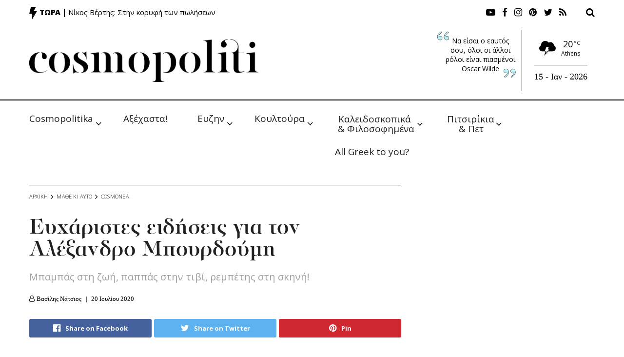

--- FILE ---
content_type: text/html; charset=utf-8
request_url: https://www.google.com/recaptcha/api2/aframe
body_size: 268
content:
<!DOCTYPE HTML><html><head><meta http-equiv="content-type" content="text/html; charset=UTF-8"></head><body><script nonce="3-bvx1nvNAU3_1U6H2jkjw">/** Anti-fraud and anti-abuse applications only. See google.com/recaptcha */ try{var clients={'sodar':'https://pagead2.googlesyndication.com/pagead/sodar?'};window.addEventListener("message",function(a){try{if(a.source===window.parent){var b=JSON.parse(a.data);var c=clients[b['id']];if(c){var d=document.createElement('img');d.src=c+b['params']+'&rc='+(localStorage.getItem("rc::a")?sessionStorage.getItem("rc::b"):"");window.document.body.appendChild(d);sessionStorage.setItem("rc::e",parseInt(sessionStorage.getItem("rc::e")||0)+1);localStorage.setItem("rc::h",'1768467146638');}}}catch(b){}});window.parent.postMessage("_grecaptcha_ready", "*");}catch(b){}</script></body></html>